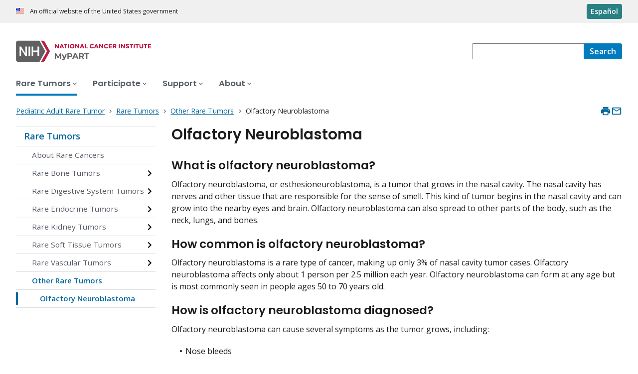

--- FILE ---
content_type: text/html; charset=UTF-8
request_url: https://www.cancer.gov/pediatric-adult-rare-tumor/rare-tumors/other-rare-tumors/olfactory-neuroblastoma?cid=eb_govdel
body_size: 9827
content:
<!DOCTYPE html>
<html lang="en" dir="ltr" prefix="og: https://ogp.me/ns#">
  <head>
    <meta http-equiv="X-UA-Compatible" content="IE=edge">
    <meta charset="utf-8" />
<script>window.CDEConfig = {  
  "exitDisclaimerHref": {
    "en": "/policies/linking",
    "es": "/espanol/politicas/enlaces"
  },
  "showFloatingDelighters": false,
  "general": {
    "apiServer": "https://webapis.cancer.gov"
  },
  "glossaryConfig": {
    "apiServer": "https://webapis.cancer.gov/glossary/v1/"
  },
  "sitewideSearchConfig": {
    "searchApiServer": "https://webapis.cancer.gov/sitewidesearch/v1/"
  }
};</script>
<script id="ncids-nav-info">window.ncidsNavInfo = { nav: { id: "1133174", menu_type: "section-nav"}, item_id: 1146031};</script>
<meta name="description" content="Olfactory neuroblastoma is a tumor that grows in the nasal cavity." />
<link rel="canonical" href="https://www.cancer.gov/pediatric-adult-rare-tumor/rare-tumors/other-rare-tumors/olfactory-neuroblastoma" />
<meta http-equiv="content-language" content="en" />
<meta name="robots" content="index" />
<meta property="og:type" content="Website" />
<meta property="og:url" content="https://www.cancer.gov/pediatric-adult-rare-tumor/rare-tumors/other-rare-tumors/olfactory-neuroblastoma" />
<meta property="og:title" content="Olfactory Neuroblastoma" />
<meta property="og:description" content="Olfactory neuroblastoma is a tumor that grows in the nasal cavity." />
<meta name="cgdp.domain" content="mypart" />
<meta name="cgdp.template" content="default" />
<meta name="dcterms.subject" content="CCR - MyPart" />
<meta name="dcterms.type" content="cgvArticle" />
<meta name="dcterms.coverage" content="nciglobal,ncienterprise" />
<meta name="dcterms.isPartOf" content="Pediatric Adult Rare Tumor" />
<meta name="dcterms.isReferencedBy" content="event1" />
<meta name="dcterms.issued" content="2020-07-30" />
<meta name="twitter:card" content="summary" />
<link rel="icon" href="https://www.cancer.gov/pediatric-adult-rare-tumor/profiles/custom/cgov_site/themes/custom/cgov/static/images/design-elements/icons/favicons/favicon.ico" sizes="32x32"/>
<link rel="icon" href="https://www.cancer.gov/pediatric-adult-rare-tumor/profiles/custom/cgov_site/themes/custom/cgov/static/images/design-elements/icons/favicons/favicon.svg" type="image/svg+xml"/>
<link rel="apple-touch-icon" href="https://www.cancer.gov/pediatric-adult-rare-tumor/profiles/custom/cgov_site/themes/custom/cgov/static/images/design-elements/icons/favicons/apple-touch-icon.png"/>
<link rel="manifest" href="https://www.cancer.gov/pediatric-adult-rare-tumor/profiles/custom/cgov_site/themes/custom/cgov/static/images/design-elements/icons/favicons/site.webmanifest"/>
<meta name="x-no-op" content="none" />
<meta name="Generator" content="Drupal 10 (https://www.drupal.org)" />
<meta name="MobileOptimized" content="width" />
<meta name="HandheldFriendly" content="true" />
<meta name="viewport" content="width=device-width, user-scalable=yes, initial-scale=1, minimum-scale=1" />
<script id="cgov-adobe-url" type="text/javascript" src="//assets.adobedtm.com/6a4249cd0a2c/949e98979342/launch-5f2a5357bf66.min.js" async="async"></script>
<script type="application/ld+json">{
    "@context": "https://schema.org",
    "@graph": [
        {
            "@type": "WebSite",
            "name": "National Cancer Institute (.gov)",
            "url": "https://www.cancer.gov/pediatric-adult-rare-tumor"
        }
    ]
}</script>
<link rel="alternate" hreflang="en" href="https://www.cancer.gov/pediatric-adult-rare-tumor/rare-tumors/other-rare-tumors/olfactory-neuroblastoma" />
<link rel="alternate" hreflang="es" href="https://www.cancer.gov/pediatric-adult-rare-tumor/espanol/tumores-raros/otros-tumores-raros/neuroblastoma-olfatorio" />

    <title>Olfactory Neuroblastoma - NCI</title>
    <link rel="preconnect" href="https://static.cancer.gov" />
        <link rel="preconnect" href="https://fonts.googleapis.com">
    <link rel="preconnect" href="https://fonts.gstatic.com" crossorigin>
    <link href="https://fonts.googleapis.com/css2?family=Open+Sans:ital,wght@0,300;0,400;0,600;0,700;1,300;1,400;1,600;1,700&family=Poppins:ital,wght@0,300;0,400;0,500;0,600;1,300;1,400;1,500;1,600&family=Roboto+Mono:ital,wght@0,300;0,400;0,700;1,300;1,400;1,700&display=swap" rel="stylesheet">
    <meta name="apple-mobile-web-app-title" content="Cancer.gov" />
    <meta name="application-name" content="Cancer.gov" />
    <link rel="stylesheet" media="all" href="/pediatric-adult-rare-tumor/sites/g/files/xnrzdm221/files/css/css_3oPJG-zIYR6JZzIaW7fTBYUgOH8Rkv9TLxmCjO6TudE.css?delta=0&amp;language=en&amp;theme=ncids_trans&amp;include=eJxFyDEOwCAIAMAPGXmSQSGVRCkBHPx9x954rCl5G-_OBAMt5dWiQyhaOmoAespYXAwdH0ebAeTHcNV_6lE7fUlMphI3kjd0DP4AwzYkvQ" />
<link rel="stylesheet" media="all" href="/pediatric-adult-rare-tumor/profiles/custom/cgov_site/themes/custom/ncids_trans/dist/css/ncids-trans-common.css?t6rz69" />
<link rel="stylesheet" media="all" href="/pediatric-adult-rare-tumor/profiles/custom/cgov_site/themes/custom/ncids_trans/dist/css/article.css?t6rz69" />

    
  </head>
  <body class="has-translated-content">
        <a href="#main-content" class="usa-skipnav">
      Skip to main content
    </a>
    
      <div class="dialog-off-canvas-main-canvas" data-off-canvas-main-canvas>
    


  <section id="usa-banner" class="usa-banner" aria-label="Official government website">
  <header class="usa-banner__header">
    <div class="usa-banner__inner">
      <div class="usa-banner__header-text">
        An official website of the United States government
      </div>
            <a href="/pediatric-adult-rare-tumor/espanol/tumores-raros/otros-tumores-raros/neuroblastoma-olfatorio?cid=eb_govdel" id="lang-toggle" class="usa-button usa-banner__language-toggle" hreflang="es">Español</a>
    </div>
  </header>
</section>



  <header id="nci-header" class="nci-header nci-header--megamenu" data-base-path="/pediatric-adult-rare-tumor/">
	<div class="nci-header__navbar">
		<div class="nci-logo" id="extended-mega-logo">
			<a href="/pediatric-adult-rare-tumor/">
				<picture><source media="(min-width: 1024px)" srcset="/pediatric-adult-rare-tumor/sites/g/files/xnrzdm221/files/ncids_header/logos/Logo_MyPART.svg" />
<img src="/pediatric-adult-rare-tumor/sites/g/files/xnrzdm221/files/ncids_header/logos/Logo_MyPart_Mobile.svg" alt="My Pediatric and Adult Rare Tumor Network Home Page" />
</picture>

			</a>
		</div>

		<div class="nci-header-nav__secondary">
			<button class="usa-button nci-header-mobilenav__open-btn">Menu</button>

							<form class="nci-header-search" method="get" action="/pediatric-adult-rare-tumor/mypart-search-results" role="search">
					<label class="usa-sr-only" for="nci-header-search__field">
						Search
					</label>

																										<input class="usa-input" id="nci-header-search__field" type="search" name="swKeyword"  data-autosuggest-collection="cgov"/>
					<button class="usa-button nci-header-search__search-button" type="submit" aria-label="Search">
						<span class="nci-header-search__label" aria-hidden="true">Search</span>
						<svg class="usa-icon" xmlns="http://www.w3.org/2000/svg" role="img" viewbox="0 0 24 24" aria-hidden="true">
							<path d="M0 0h24v24H0z" fill="none"/>
							<path d="M15.5 14h-.79l-.28-.27C15.41 12.59 16 11.11 16 9.5 16 5.91 13.09 3 9.5 3S3 5.91 3 9.5 5.91 16 9.5 16c1.61 0 3.09-.59 4.23-1.57l.27.28v.79l5 4.99L20.49 19l-4.99-5zm-6 0C7.01 14 5 11.99 5 9.5S7.01 5 9.5 5 14 7.01 14 9.5 11.99 14 9.5 14z"/>
						</svg>
					</button>
				</form>
					</div>
	</div>

			<nav aria-label="Primary navigation" class="nci-header-nav">
			<div class="nci-header-nav__inner">
				<ul class="nci-header-nav__primary">
											<li class="nci-header-nav__primary-item">
																																																										<a  href="/pediatric-adult-rare-tumor/rare-tumors" class="nci-header-nav__primary-link usa-current" data-menu-id="1133174">
								<span>Rare Tumors</span>
							</a>
						</li>
											<li class="nci-header-nav__primary-item">
																																											<a  href="/pediatric-adult-rare-tumor/participate" class="nci-header-nav__primary-link" data-menu-id="1133194">
								<span>Participate</span>
							</a>
						</li>
											<li class="nci-header-nav__primary-item">
																																											<a  href="/pediatric-adult-rare-tumor/support" class="nci-header-nav__primary-link" data-menu-id="1133196">
								<span>Support</span>
							</a>
						</li>
											<li class="nci-header-nav__primary-item">
																																											<a  href="/pediatric-adult-rare-tumor/about" class="nci-header-nav__primary-link" data-menu-id="1133200">
								<span>About</span>
							</a>
						</li>
									</ul>
			</div>
		</nav>
	
</header>



<div class="grid-container">
	<div class="grid-row flex-no-wrap">
		<div
			class="grid-col-10">
			    <nav class="usa-breadcrumb usa-breadcrumb--wrap" aria-label="Breadcrumbs">
    <ol class="usa-breadcrumb__list">
              <li class="usa-breadcrumb__list-item">
          <a href="/pediatric-adult-rare-tumor/" class="usa-breadcrumb__link">
            <span>Pediatric Adult Rare Tumor</span>
          </a>
        </li>
              <li class="usa-breadcrumb__list-item">
          <a href="/pediatric-adult-rare-tumor/rare-tumors" class="usa-breadcrumb__link">
            <span>Rare Tumors</span>
          </a>
        </li>
              <li class="usa-breadcrumb__list-item">
          <a href="/pediatric-adult-rare-tumor/rare-tumors/other-rare-tumors" class="usa-breadcrumb__link">
            <span>Other Rare Tumors</span>
          </a>
        </li>
                    <li class="usa-breadcrumb__list-item usa-current" aria-current="page">
          <span>Olfactory Neuroblastoma</span>
        </li>
          </ol>
  </nav>


		</div>
		

      


<section  class="cgdp-page-options cgdp-page-options--top" aria-label="Page options top">
  <button class="usa-button usa-button--unstyled" onclick="window.print()">
    <svg xmlns="http://www.w3.org/2000/svg" height="24" viewBox="0 0 24 24" width="24" class="usa-icon" role="img" aria-hidden="true" focusable="false">
      <path d="M0 0h24v24H0z" fill="none"/>
      <path d="M19 8H5c-1.66 0-3 1.34-3 3v6h4v4h12v-4h4v-6c0-1.66-1.34-3-3-3zm-3 11H8v-5h8v5zm3-7c-.55 0-1-.45-1-1s.45-1 1-1 1 .45 1 1-.45 1-1 1zm-1-9H6v4h12V3z"/>
    </svg>
    <span class="usa-sr-only">
      Print    </span>
  </button>
  <a class="usa-button usa-button--unstyled" href="mailto:?subject=Information from the National Cancer Institute Web Site &body=I found this information on www.cancer.gov and I'd like to share it with you: https://www.cancer.gov/pediatric-adult-rare-tumor/rare-tumors/other-rare-tumors/olfactory-neuroblastoma %0D%0A%0D%0A NCI's Web site, www.cancer.gov, provides accurate, up-to-date, comprehensive cancer information from the U.S. government's principal agency for cancer research. If you have questions or need additional information, we invite you to contact NCI's LiveHelp instant messaging service at https://livehelp.cancer.gov, or call the NCI's Contact Center 1-800-4-CANCER (1-800-422-6237) (toll-free from the United States).">
    <svg xmlns="http://www.w3.org/2000/svg" height="24" viewBox="0 0 24 24" width="24" class="usa-icon" role="img" aria-hidden="true" focusable="false">
        <path d="M0 0h24v24H0z" fill="none"/>
        <path d="M20 4H4c-1.1 0-1.99.9-1.99 2L2 18c0 1.1.9 2 2 2h16c1.1 0 2-.9 2-2V6c0-1.1-.9-2-2-2zm0 14H4V8l8 5 8-5v10zm-8-7L4 6h16l-8 5z"/>
    </svg>
    <span class="usa-sr-only">
      Email    </span>
  </a>
</section>

	</div>
</div>

<div id="page" class="grid-container">
	<div class="grid-row grid-gap">
		  <!-- SECTION NAVIGATION -->
  <div class="desktop:grid-col-3 nci-no-print">
    



  <nav aria-label="Secondary navigation">
    <ul class="usa-sidenav">
             
        
  <li class="usa-sidenav__item">
    <a  href="/pediatric-adult-rare-tumor/rare-tumors" data-menu-id="1133174" class="usa-current usa-current--nci-ancestor">Rare Tumors</a>
          <ul class="usa-sidenav__sublist">
                              <li class="usa-sidenav__item">
    <a  href="/pediatric-adult-rare-tumor/rare-tumors/about-rare-cancers" data-menu-id="1133484">About Rare Cancers</a>
  </li>

  
                                    <li class="usa-sidenav__item">
    <a  href="/pediatric-adult-rare-tumor/rare-tumors/rare-bone-tumors" data-menu-id="1133176" class="nci-has-children">Rare Bone Tumors</a>
  </li>

  
                                    <li class="usa-sidenav__item">
    <a  href="/pediatric-adult-rare-tumor/rare-tumors/rare-digestive-system-tumors" data-menu-id="1133180" class="nci-has-children">Rare Digestive System Tumors</a>
  </li>

  
                                    <li class="usa-sidenav__item">
    <a  href="/pediatric-adult-rare-tumor/rare-tumors/rare-endocrine-tumor" data-menu-id="1134558" class="nci-has-children">Rare Endocrine Tumors</a>
  </li>

  
                                    <li class="usa-sidenav__item">
    <a  href="/pediatric-adult-rare-tumor/rare-tumors/rare-kidney-tumors" data-menu-id="1145956" class="nci-has-children">Rare Kidney Tumors</a>
  </li>

  
                                    <li class="usa-sidenav__item">
    <a  href="/pediatric-adult-rare-tumor/rare-tumors/rare-soft-tissue-tumors" data-menu-id="1133178" class="nci-has-children">Rare Soft Tissue Tumors</a>
  </li>

  
                                    <li class="usa-sidenav__item">
    <a  href="/pediatric-adult-rare-tumor/rare-tumors/rare-vascular-tumors" data-menu-id="1133184" class="nci-has-children">Rare Vascular Tumors</a>
  </li>

  
                         
        
  <li class="usa-sidenav__item">
    <a  href="/pediatric-adult-rare-tumor/rare-tumors/other-rare-tumors" data-menu-id="1146031" class="usa-current usa-current--nci-ancestor">Other Rare Tumors</a>
          <ul class="usa-sidenav__sublist">
                         
        
  <li class="usa-sidenav__item">
    <a  href="/pediatric-adult-rare-tumor/rare-tumors/other-rare-tumors/olfactory-neuroblastoma" data-menu-id="1146036" class="usa-current" aria-current="page">Olfactory Neuroblastoma</a>
    
  </li>

  
              </ul>
    
  </li>

  
              </ul>
    
  </li>

  
    </ul>
  </nav>

  </div>

		<div class="desktop:grid-col-9">
			<main class="cgdp-main-content" id="main-content">
				  
<!-- ********************************* BEGIN Page Content ********************************** -->
<article>
	<h1 class="nci-heading-h1">
		Olfactory Neuroblastoma
	</h1>
	<div class="cgdp-inner-content-area">
		
		
    
<div class="cgdpl">
  <div class="contentzone">
    <div id="cgvBody">
      <div  class="cgdp-article-body">
                  
<section >
      <h2>What is olfactory neuroblastoma?</h2>

<p>Olfactory neuroblastoma, or esthesioneuroblastoma, is a tumor that grows in the nasal cavity. The nasal cavity has nerves and other tissue that are responsible for the sense of smell. This kind of tumor begins in the nasal cavity and can grow into the nearby eyes and brain. Olfactory neuroblastoma can also spread to other parts of the body, such as the neck, lungs, and bones.</p>

<h2>How common is olfactory neuroblastoma?</h2>

<p>Olfactory neuroblastoma is a rare type of cancer, making up only 3% of nasal cavity tumor cases. Olfactory neuroblastoma affects only about 1 person per 2.5 million each year. Olfactory neuroblastoma can form at any age but is most commonly seen in people ages 50 to 70 years old.</p>

<h2>How is olfactory neuroblastoma diagnosed?</h2>

<p>Olfactory neuroblastoma can cause several symptoms as the tumor grows, including:</p>

<ul>
	<li>Nose bleeds</li>
	<li>Loss of the sense of smell</li>
	<li>Difficulty breathing through the nose</li>
	<li>Pain</li>
</ul>

<p><strong>Imaging:</strong> If you have symptoms of olfactory neuroblastoma, your doctor will use imaging scans such as X-ray, CT, and MRI to look at where the tumor is and how big it is. They will also check for signs that the tumor has spread to other parts of the body.</p>

<p><strong>Biopsy:</strong> To check if the tumor is olfactory neuroblastoma your doctor will do a biopsy, taking a small sample from the tumor. An expert, called a pathologist, will study cells from the sample under the microscope to see what kind of tumor it is.</p>

<h2>How is olfactory neuroblastoma treated?</h2>

<p>Treatment for each patient will be unique. You should go to an expert in olfactory neuroblastoma treatment to decide the best approach for your tumor.&nbsp;</p>

<p>Treatment options to discuss with your doctor include:</p>

<p><strong>Surgery:</strong> Surgery is used to remove as much of the tumor as possible and some surrounding healthy tissue to improve the chances of removing all of the tumor cells.</p>

<p><strong>Radiation therapy:</strong> Radiation therapy is a treatment option for some olfactory neuroblastoma tumors. Radiation therapy may be the main treatment, or it may be used after surgery to help reduce the chances that the tumor will grow back.</p>

<p><strong>Chemotherapy:</strong> Chemotherapy may be used in combination with radiation after surgery to treat some olfactory neuroblastoma tumors or in cases where the tumor has spread to other parts of the body.</p>

<h2>Does olfactory neuroblastoma run in families?</h2>

<p>No, olfactory neuroblastoma is not thought to run in families.</p>

<h2>How does olfactory neuroblastoma form?</h2>

<p>Scientists are always working to understand how cancer forms, but it can be hard to prove. So far, we do not yet know what causes olfactory neuroblastoma to form, but scientists have found that changes in some parts of the DNA, called chromosome 2, chromosome 5, chromosome 6, chromosome 7, and chromosome 20, may be involved.</p>

<h2>What is the prognosis for someone with olfactory neuroblastoma?</h2>

<p>The estimate of how a disease will affect you long-term is called prognosis. Every person is different and prognosis will depend on many factors, such as:</p>

<ul>
	<li>Where the tumor is in your body</li>
	<li>If the cancer has spread to other parts of your body</li>
	<li>How much of the tumor was taken out during surgery</li>
</ul>

<p>If you want information on your prognosis, it is important to talk to your doctor. <a href="https://www.cancer.gov/about-cancer/diagnosis-staging/prognosis">Also, NCI has resources to help you understand cancer prognosis.</a></p>

<p>Doctors estimate olfactory neuroblastoma survival rates by how groups of people with olfactory neuroblastoma have done in the past. The survival rate varies depending on the stage of disease but is thought to range from 50-90%.</p>

<h2>Watch:</h2>

<p>To learn more about olfactory neuroblastoma, watch the videos below of recorded Patient Education Meetings hosted by Dr. Nyall London from the National Institute on Deafness and Other Communication Disorders (NIDCD) Sinonasal and Skull Base Tumors Program, which feature experts on olfactory neuroblastoma.</p>

<div data-embed-button="cgov_video_button" data-entity-embed-display="view_mode:media.video_display_medium_title" data-entity-type="media" data-entity-uuid="ffbaba80-d043-418e-853c-d23374f26bc6" data-langcode="en" class="align-left embedded-entity cgdp-embed-video" data-entity-embed-display-settings="[]">            <div class="cgdp-video">
    <figure class="cgdp-video__figure">
              <span class="cgdp-video__heading">5th Annual ONB Patient Education Meeting </span>
            <div class="cgdp-video__media">
        <div id="ytplayer-jC8CUIID2HA" class="flex-video" data-video-url="https://www.cancer.gov/pediatric-adult-rare-tumor/media/oembed?url=https%3A//youtu.be/YW0YHwKvpvI&amp;max_width=0&amp;max_height=0&amp;hash=PkHr4T-PeyGOTxJF-RWZSPtYqHxzkenA8Fzg4uo9Yxc" data-video-title="5th Annual ONB Patient Education Meeting ">
          <div class="video-preview__container" tabindex="0" role="button" aria-label="Play video">
              <img loading="lazy" src="/pediatric-adult-rare-tumor/sites/g/files/xnrzdm221/files/oembed_thumbnails/zuFKVARUreakrimcQTQ-ZQO3KLKE-KCSiHg-iKFGiF0.jpg" width="480" height="360" alt>


            <div class="video-preview__play-button">
              <svg height="100%" version="1.1" viewBox="0 0 68 48" width="100%">
                <path class="play-button--bg" d="M66.52,7.74c-0.78-2.93-2.49-5.41-5.42-6.19C55.79,.13,34,0,34,0S12.21,.13,6.9,1.55 C3.97,2.33,2.27,4.81,1.48,7.74C0.06,13.05,0,24,0,24s0.06,10.95,1.48,16.26c0.78,2.93,2.49,5.41,5.42,6.19 C12.21,47.87,34,48,34,48s21.79-0.13,27.1-1.55c2.93-0.78,4.64-3.26,5.42-6.19C67.94,34.95,68,24,68,24S67.94,13.05,66.52,7.74z" fill="#212121" fill-opacity="0.8" />
                <path d="M 45,24 27,14 27,34" fill="#fff" />
              </svg>
            </div>
            <p class="cgdp-video__title">5th Annual ONB Patient Education Meeting </p>
          </div>
        </div>
      </div>
          </figure>
      </div>

</div>


<div data-embed-button="cgov_video_button" data-entity-embed-display="view_mode:media.video_display_large_title" data-entity-type="media" data-entity-uuid="0f94c98a-aeee-496f-b198-468c3d1710aa" data-langcode="en" class="align-center embedded-entity cgdp-embed-video" data-entity-embed-display-settings="[]">            <div class="cgdp-video">
    <figure class="cgdp-video__figure">
              <span class="cgdp-video__heading">4th Annual ONB Patient Education Meeting </span>
            <div class="cgdp-video__media">
        <div id="ytplayer-jC8CUIID2HA" class="flex-video" data-video-url="https://www.cancer.gov/pediatric-adult-rare-tumor/media/oembed?url=https%3A//youtu.be/VY5gQriOnMI&amp;max_width=0&amp;max_height=0&amp;hash=RDKI44iJ-gj1D7jlKBR_AhitKfNoumANiNOe98aGQIc" data-video-title="4th Annual ONB Patient Education Meeting ">
          <div class="video-preview__container" tabindex="0" role="button" aria-label="Play video">
              <img loading="lazy" src="/pediatric-adult-rare-tumor/sites/g/files/xnrzdm221/files/oembed_thumbnails/CaglyqWN1m48hCKJaf06w1uLY4WklD1GUh4ADsZCecs.jpg" width="480" height="360" alt>


            <div class="video-preview__play-button">
              <svg height="100%" version="1.1" viewBox="0 0 68 48" width="100%">
                <path class="play-button--bg" d="M66.52,7.74c-0.78-2.93-2.49-5.41-5.42-6.19C55.79,.13,34,0,34,0S12.21,.13,6.9,1.55 C3.97,2.33,2.27,4.81,1.48,7.74C0.06,13.05,0,24,0,24s0.06,10.95,1.48,16.26c0.78,2.93,2.49,5.41,5.42,6.19 C12.21,47.87,34,48,34,48s21.79-0.13,27.1-1.55c2.93-0.78,4.64-3.26,5.42-6.19C67.94,34.95,68,24,68,24S67.94,13.05,66.52,7.74z" fill="#212121" fill-opacity="0.8" />
                <path d="M 45,24 27,14 27,34" fill="#fff" />
              </svg>
            </div>
            <p class="cgdp-video__title">4th Annual ONB Patient Education Meeting </p>
          </div>
        </div>
      </div>
          </figure>
      </div>

</div>


<div data-embed-button="cgov_video_button" data-entity-embed-display="view_mode:media.video_display_large_title" data-entity-type="media" data-entity-uuid="a0890bfd-2395-459c-b8c3-f33299000c03" data-langcode="en" class="align-center embedded-entity cgdp-embed-video" data-entity-embed-display-settings="[]">            <div class="cgdp-video">
    <figure class="cgdp-video__figure">
              <span class="cgdp-video__heading">3rd Annual ONB Patient Education Meeting </span>
            <div class="cgdp-video__media">
        <div id="ytplayer-jC8CUIID2HA" class="flex-video" data-video-url="https://www.cancer.gov/pediatric-adult-rare-tumor/media/oembed?url=https%3A//youtu.be/xdgHLVGjXXM%20&amp;max_width=0&amp;max_height=0&amp;hash=Pw0KvO8piaQWOorMctQ35MxzfII0ED2UUL-XvqNZcbk" data-video-title="3rd Annual ONB Patient Education Meeting ">
          <div class="video-preview__container" tabindex="0" role="button" aria-label="Play video">
              <img loading="lazy" src="/pediatric-adult-rare-tumor/sites/g/files/xnrzdm221/files/oembed_thumbnails/hBYJeJUjdq-nnIN1ZNrEmMk0jyYzXA1Ct3sIVrJFY94.jpg" width="480" height="360" alt>


            <div class="video-preview__play-button">
              <svg height="100%" version="1.1" viewBox="0 0 68 48" width="100%">
                <path class="play-button--bg" d="M66.52,7.74c-0.78-2.93-2.49-5.41-5.42-6.19C55.79,.13,34,0,34,0S12.21,.13,6.9,1.55 C3.97,2.33,2.27,4.81,1.48,7.74C0.06,13.05,0,24,0,24s0.06,10.95,1.48,16.26c0.78,2.93,2.49,5.41,5.42,6.19 C12.21,47.87,34,48,34,48s21.79-0.13,27.1-1.55c2.93-0.78,4.64-3.26,5.42-6.19C67.94,34.95,68,24,68,24S67.94,13.05,66.52,7.74z" fill="#212121" fill-opacity="0.8" />
                <path d="M 45,24 27,14 27,34" fill="#fff" />
              </svg>
            </div>
            <p class="cgdp-video__title">3rd Annual ONB Patient Education Meeting </p>
          </div>
        </div>
      </div>
          </figure>
      </div>

</div>


<div data-embed-button="cgov_video_button" data-entity-embed-display="view_mode:media.video_display_small_title" data-entity-type="media" data-entity-uuid="adfe628f-aa05-4440-a312-1c92d559d50a" data-langcode="en" class="align-left embedded-entity cgdp-embed-video" data-entity-embed-display-settings="[]">            <div class="cgdp-video">
    <figure class="cgdp-video__figure">
              <span class="cgdp-video__heading">ONB Community Conference Series October 2021</span>
            <div class="cgdp-video__media">
        <div id="ytplayer-jC8CUIID2HA" class="flex-video" data-video-url="https://www.cancer.gov/pediatric-adult-rare-tumor/media/oembed?url=https%3A//youtu.be/qCHzfVSAqag%20&amp;max_width=0&amp;max_height=0&amp;hash=aYWKPUKxrFbM5PpYMYVfR-38LaIOYkBvPSvyRJh3wng" data-video-title="ONB Community Conference Series October 2021">
          <div class="video-preview__container" tabindex="0" role="button" aria-label="Play video">
              <img loading="lazy" src="/pediatric-adult-rare-tumor/sites/g/files/xnrzdm221/files/oembed_thumbnails/hxvh0vSGz8L4wotQ4T3FOf4ZnZPsAm776KwD4nEjtBU.jpg" width="480" height="360" alt>


            <div class="video-preview__play-button">
              <svg height="100%" version="1.1" viewBox="0 0 68 48" width="100%">
                <path class="play-button--bg" d="M66.52,7.74c-0.78-2.93-2.49-5.41-5.42-6.19C55.79,.13,34,0,34,0S12.21,.13,6.9,1.55 C3.97,2.33,2.27,4.81,1.48,7.74C0.06,13.05,0,24,0,24s0.06,10.95,1.48,16.26c0.78,2.93,2.49,5.41,5.42,6.19 C12.21,47.87,34,48,34,48s21.79-0.13,27.1-1.55c2.93-0.78,4.64-3.26,5.42-6.19C67.94,34.95,68,24,68,24S67.94,13.05,66.52,7.74z" fill="#212121" fill-opacity="0.8" />
                <path d="M 45,24 27,14 27,34" fill="#fff" />
              </svg>
            </div>
            <p class="cgdp-video__title">ONB Community Conference Series October 2021</p>
          </div>
        </div>
      </div>
          </figure>
      </div>

</div>


<div data-embed-button="cgov_video_button" data-entity-embed-display="view_mode:media.video_display_small_title" data-entity-type="media" data-entity-uuid="893d77c4-2d5d-49e2-8804-56a65425c0a1" data-langcode="en" class="align-right embedded-entity cgdp-embed-video" data-entity-embed-display-settings="[]">            <div class="cgdp-video">
    <figure class="cgdp-video__figure">
              <span class="cgdp-video__heading">2nd Annual Olfactory Neuroblastoma Patient Education Meeting </span>
            <div class="cgdp-video__media">
        <div id="ytplayer-jC8CUIID2HA" class="flex-video" data-video-url="https://www.cancer.gov/pediatric-adult-rare-tumor/media/oembed?url=https%3A//youtu.be/YIwckQtQYhE&amp;max_width=0&amp;max_height=0&amp;hash=yZKAUa1FRhmZkccEBO4ZzSsHoZkxnTuVp2s5VYjgsUk" data-video-title="2nd Annual Olfactory Neuroblastoma Patient Education Meeting ">
          <div class="video-preview__container" tabindex="0" role="button" aria-label="Play video">
              <img loading="lazy" src="/pediatric-adult-rare-tumor/sites/g/files/xnrzdm221/files/oembed_thumbnails/5EfAUZUSfVphhia7Z_JYSE5H2abpzmwBVfJXMikYGEs.jpg" width="480" height="360" alt>


            <div class="video-preview__play-button">
              <svg height="100%" version="1.1" viewBox="0 0 68 48" width="100%">
                <path class="play-button--bg" d="M66.52,7.74c-0.78-2.93-2.49-5.41-5.42-6.19C55.79,.13,34,0,34,0S12.21,.13,6.9,1.55 C3.97,2.33,2.27,4.81,1.48,7.74C0.06,13.05,0,24,0,24s0.06,10.95,1.48,16.26c0.78,2.93,2.49,5.41,5.42,6.19 C12.21,47.87,34,48,34,48s21.79-0.13,27.1-1.55c2.93-0.78,4.64-3.26,5.42-6.19C67.94,34.95,68,24,68,24S67.94,13.05,66.52,7.74z" fill="#212121" fill-opacity="0.8" />
                <path d="M 45,24 27,14 27,34" fill="#fff" />
              </svg>
            </div>
            <p class="cgdp-video__title">2nd Annual Olfactory Neuroblastoma Patient Education Meeting </p>
          </div>
        </div>
      </div>
          </figure>
      </div>

</div>


<div data-embed-button="cgov_video_button" data-entity-embed-display="view_mode:media.video_display_small_title" data-entity-type="media" data-entity-uuid="524cfc51-11b0-4113-9f47-7422450020bc" data-langcode="en" class="align-left embedded-entity cgdp-embed-video" data-entity-embed-display-settings="[]">            <div class="cgdp-video">
    <figure class="cgdp-video__figure">
              <span class="cgdp-video__heading">Olfactory Neuroblastoma Community Conference Series 2021</span>
            <div class="cgdp-video__media">
        <div id="ytplayer-jC8CUIID2HA" class="flex-video" data-video-url="https://www.cancer.gov/pediatric-adult-rare-tumor/media/oembed?url=https%3A//youtu.be/yBeOGkIsdAc&amp;max_width=0&amp;max_height=0&amp;hash=8gAVDO0JWbXwMqH9pnZTWqK1OP-nyxyo4gMDz-qfkeI" data-video-title="Olfactory Neuroblastoma Community Conference Series 2021">
          <div class="video-preview__container" tabindex="0" role="button" aria-label="Play video">
              <img loading="lazy" src="/pediatric-adult-rare-tumor/sites/g/files/xnrzdm221/files/oembed_thumbnails/RZmJrZQ1-FC6_079fc6vG4nbGZsqXXJugpRSeTpPFWE.jpg" width="480" height="360" alt>


            <div class="video-preview__play-button">
              <svg height="100%" version="1.1" viewBox="0 0 68 48" width="100%">
                <path class="play-button--bg" d="M66.52,7.74c-0.78-2.93-2.49-5.41-5.42-6.19C55.79,.13,34,0,34,0S12.21,.13,6.9,1.55 C3.97,2.33,2.27,4.81,1.48,7.74C0.06,13.05,0,24,0,24s0.06,10.95,1.48,16.26c0.78,2.93,2.49,5.41,5.42,6.19 C12.21,47.87,34,48,34,48s21.79-0.13,27.1-1.55c2.93-0.78,4.64-3.26,5.42-6.19C67.94,34.95,68,24,68,24S67.94,13.05,66.52,7.74z" fill="#212121" fill-opacity="0.8" />
                <path d="M 45,24 27,14 27,34" fill="#fff" />
              </svg>
            </div>
            <p class="cgdp-video__title">Olfactory Neuroblastoma Community Conference Series 2021</p>
          </div>
        </div>
      </div>
          </figure>
      </div>

</div>


  </section>

              </div>
    </div>
  </div>
</div>


	</div>
	<footer class="cgdp-article-footer">
		
		<aside class="cgdp-related-resources">
  <h2 class="nci-heading-h2">Related Resources</h2>
  <ul class="usa-list usa-list--unstyled">
          

		
		
	    <li>
      <a class="usa-link" href='https://www.cancer.gov/types/head-and-neck/patient/child/esthesioneuroblastoma-treatment-pdq' data-list-item-type="cgov_external_link">National Cancer Institute – Childhood Esthesioneuroblastoma</a>
      </li>


          

		
		
	    <li>
      <a class="usa-link" href='https://www.cancer.gov/about-cancer/treatment/clinical-trials/search/r?loc=0&amp;rl=1&amp;t=C3789' data-list-item-type="cgov_external_link">NCI- Supported Clinical Trials – Olfactory Neuroblatoma</a>
      </li>


          

		
		
	    <li>
      <a class="usa-link" href='https://ccr.cancer.gov/staff-directory/nyall-r-london' data-list-item-type="cgov_external_link">Nyall London, MD, PhD - Investigator, CCR Surgical Oncology Branch</a>
      </li>


          

		
		
	    <li>
      <a class="usa-link" href='https://www.nidcd.nih.gov/news/2020/nidcds-first-annual-olfactory-neuroblastoma-esthesioneuroblastoma-patient-education' data-list-item-type="cgov_external_link">Annual Olfactory Neuroblastoma (Esthesioneuroblastoma) Patient Education Meetings</a>
      </li>


          

		
		
	    <li>
      <a class="usa-link" href='https://clinicaltrials.gov/ct2/show/NCT04755205?cond=olfactory%20neuroblastoma&amp;draw=2&amp;rank=1' data-list-item-type="cgov_external_link">A Natural History Study of Children and Adults With Olfactory Neuroblastoma</a>
      </li>


      </ul>
</aside>

			
					<div class="cgdp-public-use">
        <p><em>If you would like to reproduce some or all of this content, see </em><a class="usa-link" href="/policies/copyright-reuse"><em>Reuse of NCI Information</em></a><em> for guidance about copyright and permissions. In the case of permitted digital reproduction, please credit the National Cancer Institute as the source and link to the original NCI product using the original product's title; e.g., “Olfactory Neuroblastoma was originally published by the National Cancer Institute.”</em></p>

  

</div>

					</footer>
</article>


			</main>
		</div>
		<div class="desktop:grid-col-9 desktop:grid-offset-3">
			

      


<section  class="cgdp-page-options cgdp-page-options--bottom" aria-label="Page options bottom">
  <button class="usa-button usa-button--unstyled" onclick="window.print()">
    <svg xmlns="http://www.w3.org/2000/svg" height="24" viewBox="0 0 24 24" width="24" class="usa-icon" role="img" aria-hidden="true" focusable="false">
      <path d="M0 0h24v24H0z" fill="none"/>
      <path d="M19 8H5c-1.66 0-3 1.34-3 3v6h4v4h12v-4h4v-6c0-1.66-1.34-3-3-3zm-3 11H8v-5h8v5zm3-7c-.55 0-1-.45-1-1s.45-1 1-1 1 .45 1 1-.45 1-1 1zm-1-9H6v4h12V3z"/>
    </svg>
    <span class="usa-sr-only">
      Print    </span>
  </button>
  <a class="usa-button usa-button--unstyled" href="mailto:?subject=Information from the National Cancer Institute Web Site &body=I found this information on www.cancer.gov and I'd like to share it with you: https://www.cancer.gov/pediatric-adult-rare-tumor/rare-tumors/other-rare-tumors/olfactory-neuroblastoma %0D%0A%0D%0A NCI's Web site, www.cancer.gov, provides accurate, up-to-date, comprehensive cancer information from the U.S. government's principal agency for cancer research. If you have questions or need additional information, we invite you to contact NCI's LiveHelp instant messaging service at https://livehelp.cancer.gov, or call the NCI's Contact Center 1-800-4-CANCER (1-800-422-6237) (toll-free from the United States).">
    <svg xmlns="http://www.w3.org/2000/svg" height="24" viewBox="0 0 24 24" width="24" class="usa-icon" role="img" aria-hidden="true" focusable="false">
        <path d="M0 0h24v24H0z" fill="none"/>
        <path d="M20 4H4c-1.1 0-1.99.9-1.99 2L2 18c0 1.1.9 2 2 2h16c1.1 0 2-.9 2-2V6c0-1.1-.9-2-2-2zm0 14H4V8l8 5 8-5v10zm-8-7L4 6h16l-8 5z"/>
    </svg>
    <span class="usa-sr-only">
      Email    </span>
  </a>
</section>

		</div>
	</div>
</div>

  <div id="block-ncidsfooterenglish">
  
    
      <style>
   .cgdpl .usa-button {
      color: #fff !important;
   }
   .cgdpl .usa-button.usa-button--accent-warm {
      color: #1b1b1b !important;
   }
</style>
<footer
  class="usa-footer usa-footer--nci-big"
  id="nci-footer"
  aria-label="Footer"
>
  <div class="grid-container usa-footer__return-to-top">
    <a href="#" aria-label="Back To Top"><span>Back To Top</span></a>
  </div>
  <div class="usa-footer__primary-section">
    <div class="grid-container">
      <div class="grid-row grid-gap">
        <div class="tablet:grid-col-8">
          <nav class="usa-footer__nav" aria-label="Footer navigation">
            <div class="grid-row grid-gap-4">
              <div class="mobile-lg:grid-col-6 desktop:grid-col-4">
                <section
                  class="usa-footer__primary-content usa-footer__primary-content--collapsible"
                >
                  <div class="usa-footer__primary-link">About</div>
                  <ul class="usa-list usa-list--unstyled">
                    <li class="usa-footer__secondary-link">
                      <a href="/pediatric-adult-rare-tumor/about/contact"
                        >Contact MyPART
                      </a>
                    </li>
                    <li class="usa-footer__secondary-link">
                      <a href="https://ccr.cancer.gov/"
                        >Visit Center for Cancer Research (CCR)</a
                      >
                    </li>
                    <li class="usa-footer__secondary-link">
                      <a href="https://www.cancer.gov/pediatric-adult-rare-tumor/espanol"
                        >en Español</a
                      >
                    </li>
                  </ul>
                </section>
              </div>
              <div class="mobile-lg:grid-col-6 desktop:grid-col-4">
                <section
                  class="usa-footer__primary-content usa-footer__primary-content--collapsible"
                >
                  <div class="usa-footer__primary-link">Resources</div>
                  <ul class="usa-list usa-list--unstyled">
                    <li class="usa-footer__secondary-link">
                      <a
                        href="/pediatric-adult-rare-tumor/participate/natural-history"
                        >Participate in Our Trial</a
                      >
                    </li>
                  </ul>
                </section>
              </div>
              <div class="mobile-lg:grid-col-6 desktop:grid-col-4">
                <section
                  class="usa-footer__primary-content usa-footer__primary-content--collapsible"
                >
                  <div class="usa-footer__primary-link">Policies</div>
                  <ul class="usa-list usa-list--unstyled">
                    <li class="usa-footer__secondary-link">
                      <a href="https://www.cancer.gov/policies/accessibility"
                        >Accessibility</a
                      >
                    </li>
                    <li class="usa-footer__secondary-link">
                      <a href="https://www.nih.gov/institutes-nih/nih-office-director/office-communications-public-liaison/freedom-information-act-office">FOIA</a>
                    </li>
                    <li class="usa-footer__secondary-link">
                      <a href="https://www.cancer.gov/policies/privacy-security"
                        >Privacy &amp; Security</a
                      >
                    </li>
                    <li class="usa-footer__secondary-link">
                      <a href="https://www.cancer.gov/policies/disclaimer"
                        >Disclaimers</a
                      >
                    </li>
                    <li class="usa-footer__secondary-link">
                      <a
                        href="https://www.hhs.gov/vulnerability-disclosure-policy/index.html"
                        >Vulnerability Disclosure</a
                      >
                    </li>
                  </ul>
                </section>
              </div>
            </div>
          </nav>
        </div>
        <div class="tablet:grid-col-4">
          <div class="usa-sign-up">
            <div class="usa-sign-up__heading">Sign up for email updates</div>
            <form
              action="https://public.govdelivery.com/accounts/USNIHNCI/subscribers/qualify"
              aria-label="Footer subscribe"
              class="usa-form"
              accept-charset="UTF-8"
              method="post"
              novalidate
              target="_blank"
              id="signup"
            >
              <input
                type="hidden"
                name="topic_id"
                id="topic_id"
                value="USNIHNCI_225"
              />
              <div class="usa-form-group">
                <label class="usa-label" for="email">
                  Enter your email address
                </label>
                <input
                  class="usa-input width-full"
                  id="email"
                  name="email"
                  type="email"
                  value=""
                />
              </div>
              <button class="usa-button usa-button--accent-warm" type="submit">
                Sign up
              </button>
            </form>
          </div>
        </div>
      </div>
    </div>
  </div>
  <div class="usa-footer__secondary-section">
    <div class="grid-container">
      <div class="grid-row grid-gap">
        <div class="usa-footer__logo grid-row desktop:grid-col-5">
          <div class="mobile-lg:grid-col-auto desktop:margin-bottom-3">
            <p class="usa-footer__logo-heading">
              <span class="logo__agency-name">Center for Cancer Research</span>
              <span class="logo__parent-organization"
                >at the National Cancer Institute</span
              >
            </p>
          </div>
        </div>
        <div class="usa-footer__contact-links mobile-lg:grid-col-7">
          <div class="usa-footer__contact-heading">Contact Us</div>
          <div class="usa-footer__address">
            <div class="usa-footer__contact-info grid-row grid-gap">
              <div class="tablet:grid-col-auto">
                <a href="mailto:NCICCRRareTumors@mail.nih.gov"
                  >NCICCRRareTumors@mail.nih.gov</a
                >
              </div>
              <div class="tablet:grid-col-auto">
                <a href="/pediatric-adult-rare-tumor/about/contact"
                  >Contact MyPART</a
                >
              </div>
            </div>
          </div>
        </div>
      </div>
      <div class="grid-row grid-gap">
        <div class="usa-footer__social-links desktop:grid-col-5">
          <div class="usa-footer__social-heading">Follow us</div>
          <div class="grid-row grid-gap-1 nci-big__social">
            <div class="grid-col-auto">
              <a
                class="usa-social-link no-exit-notification"
                href="https://twitter.com/NCI_CCR_PedOnc"
              >
                <svg
                  xmlns="http://www.w3.org/2000/svg"
                  viewBox="0 0 24 24"
                  class="usa-icon"
                  role="img"
                  aria-labelledby="x-title"
                >
                  <title id="x-title">Follow on X</title>
                  <path
                    d="M12 22c5.5 0 10-4.5 10-10S17.5 2 12 2 2 6.5 2 12s4.5 10 10 10zm5.2-15.6L13.3 11l4.3 6.2h-3.1L11.6 13 8 17.2h-.9l4.1-4.8-4.1-6h3.1l2.7 3.9 3.4-3.9h.9zm-5.6 5.4.4.6 2.8 4h1.4l-3.5-5-.4-.6-2.6-3.7H8.3l3.3 4.7z"
                  />
                </svg>
              </a>
            </div>
          </div>
        </div>
        <div class="usa-footer__contact-links desktop:grid-col-7">
          <div class="usa-footer__address height-full">
            <div class="usa-footer__contact-info grid-row grid-gap height-full">
              <address>
                <a href="https://www.hhs.gov/"
                  >U.S. Department of Health and Human Services
                </a>
                <a href="https://www.nih.gov/"
                  >National Institutes of Health
                </a>
                <a href="https://www.cancer.gov/">National Cancer Institute </a>
                <a href="https://usa.gov/">USA.gov</a>
              </address>
            </div>
          </div>
        </div>
      </div>
    </div>
  </div>
</footer>


  </div>



  </div>

    <script src="/pediatric-adult-rare-tumor/sites/g/files/xnrzdm221/files/js/js_bcTbQBzp6YE0qqWT7tuNm7I3ozOL7lc3mVkbH8Bt-os.js?scope=footer&amp;delta=0&amp;language=en&amp;theme=ncids_trans&amp;include=eJzLS85MKY4vKUrMK9ZPLCrJTM5JBQBNMges"></script>
<script src="/pediatric-adult-rare-tumor/profiles/custom/cgov_site/themes/custom/ncids_trans/dist/js/ncids-trans-common.js?t6rz69"></script>
<script src="/pediatric-adult-rare-tumor/profiles/custom/cgov_site/themes/custom/ncids_trans/dist/js/article.js?t6rz69"></script>

    
  </body>
</html>


--- FILE ---
content_type: image/svg+xml
request_url: https://www.cancer.gov/pediatric-adult-rare-tumor/sites/g/files/xnrzdm221/files/ncids_header/logos/Logo_MyPART.svg
body_size: 1238
content:
<svg baseProfile="tiny" xmlns="http://www.w3.org/2000/svg" viewBox="0 0 597 50" overflow="visible" xml:space="preserve"><g fill="#606060"><path d="M88.4 40v-6.8l-3.3 5.6h-1.2l-3.3-5.4V40h-2.4V28.7h2.2l4.2 7 4.2-7h2.1V40h-2.5zM102 31.3l-3.9 9.2c-.8 2.1-2 2.7-3.6 2.7-.9 0-1.9-.3-2.4-.8l.9-1.8c.4.3.9.5 1.4.5.7 0 1.1-.3 1.4-1.1v-.1L92 31.2h2.6l2.4 5.9 2.4-5.9h2.6zM113 32.8c0 2.5-1.9 4.1-4.9 4.1h-2.3V40h-2.6V28.7h4.9c3 0 4.9 1.6 4.9 4.1zm-2.7 0c0-1.2-.8-2-2.4-2h-2.1v3.9h2.1c1.6.1 2.4-.7 2.4-1.9zM121.7 37.6h-5.2l-1 2.4h-2.7l5-11.3h2.6l5 11.3h-2.7l-1-2.4zm-.8-2-1.8-4.3-1.8 4.3h3.6zM133.8 40l-2.2-3.1h-2.4V40h-2.6V28.7h4.9c3 0 4.9 1.6 4.9 4.1 0 1.7-.9 2.9-2.3 3.6l2.5 3.6h-2.8zm-2.4-9.2h-2.1v3.9h2.1c1.6 0 2.4-.7 2.4-2 0-1.1-.8-1.9-2.4-1.9zM140.7 30.8h-3.6v-2.1h9.8v2.1h-3.6V40h-2.6v-9.2z"/></g><g fill="#BB0E3D"><path d="M84.2 10.4h1.9v8.7h-1.9l-4.1-5.4v5.4h-1.9v-8.7H80l4.3 5.6v-5.6zM94.5 19.1l-.8-1.9H90l-.8 1.9h-2.1l3.8-8.7h1.9l3.8 8.7h-2.1zM91.9 13l-1.1 2.5H93L91.9 13zM100.6 12.1v7h-1.9v-7h-2.5v-1.7h6.9v1.7h-2.5zM104.5 10.4h1.9v8.7h-1.9v-8.7zM115.9 17.9c-.9.9-2 1.3-3.2 1.3s-2.4-.4-3.2-1.3c-.9-.9-1.3-1.9-1.3-3.2s.4-2.3 1.3-3.2c.9-.9 2-1.3 3.2-1.3s2.4.4 3.2 1.3c.9.9 1.3 1.9 1.3 3.2s-.4 2.3-1.3 3.2zm-.7-3.2c0-.8-.2-1.4-.7-2-.5-.5-1.1-.8-1.8-.8s-1.3.3-1.8.8-.7 1.2-.7 2 .2 1.4.7 2c.5.5 1.1.8 1.8.8s1.3-.3 1.8-.8c.5-.6.7-1.3.7-2zM124.9 10.4h1.9v8.7h-1.9l-4.1-5.4v5.4h-1.9v-8.7h1.8L125 16v-5.6zM135.2 19.1l-.8-1.9h-3.6l-.8 1.9h-2.1l3.8-8.7h1.9l3.8 8.7h-2.2zm-2.6-6.1-1.1 2.5h2.2l-1.1-2.5zM138.3 19.1v-8.7h1.9v7h3.7v1.7h-5.6zM152.6 17.3c1 0 1.7-.4 2.3-1.1l1.2 1.3c-1 1.1-2.1 1.7-3.5 1.7-1.3 0-2.4-.4-3.3-1.3-.9-.8-1.3-1.9-1.3-3.2 0-1.3.4-2.4 1.3-3.2.9-.9 2-1.3 3.2-1.3 1.4 0 2.6.5 3.6 1.6l-1.2 1.4c-.6-.8-1.4-1.1-2.3-1.1-.7 0-1.4.2-1.9.7-.5.5-.8 1.1-.8 1.9s.2 1.5.7 1.9c.7.5 1.3.7 2 .7zM163.8 19.1l-.8-1.9h-3.6l-.8 1.9h-2.1l3.8-8.7h1.9l3.8 8.7h-2.2zm-2.6-6.1-1.1 2.5h2.2l-1.1-2.5zM173 10.4h1.9v8.7H173l-4.1-5.4v5.4H167v-8.7h1.8L173 16v-5.6zM181.1 17.3c1 0 1.7-.4 2.3-1.1l1.2 1.3c-1 1.1-2.1 1.7-3.5 1.7-1.3 0-2.4-.4-3.3-1.3-.9-.8-1.3-1.9-1.3-3.2 0-1.3.4-2.4 1.3-3.2.9-.9 2-1.3 3.2-1.3 1.4 0 2.6.5 3.6 1.6l-1.2 1.4c-.6-.8-1.4-1.1-2.3-1.1-.7 0-1.4.2-1.9.7-.5.5-.8 1.1-.8 1.9s.2 1.5.7 1.9c.7.5 1.3.7 2 .7zM192.4 10.4v1.7h-4.3v1.8h3.9v1.7h-3.9v1.8h4.5v1.7h-6.4v-8.7h6.2zM201.4 13.3c0 1.4-.6 2.3-1.7 2.7l2.2 3.1h-2.4l-1.9-2.8h-1.3v2.8h-1.9v-8.7h3.3c1.4 0 2.3.2 2.9.7.5.4.8 1.1.8 2.2zm-2.4 1c.2-.2.4-.6.4-1 0-.5-.1-.8-.4-1-.2-.2-.7-.3-1.3-.3h-1.5v2.6h1.4c.7 0 1.2-.1 1.4-.3zM206.6 10.4h1.9v8.7h-1.9v-8.7zM216.8 10.4h1.9v8.7h-1.9l-4.1-5.4v5.4h-1.9v-8.7h1.8l4.3 5.6v-5.6zM222.9 12.1c-.2.2-.3.4-.3.6s.1.5.3.6c.2.1.8.3 1.6.5s1.5.5 1.9.9c.5.4.7 1 .7 1.8s-.3 1.4-.9 1.9c-.6.5-1.4.7-2.3.7-1.4 0-2.6-.5-3.7-1.5l1.2-1.4c.9.8 1.8 1.2 2.6 1.2.4 0 .6-.1.8-.2.2-.2.3-.4.3-.6 0-.3-.1-.5-.3-.6-.2-.2-.6-.3-1.3-.5-1-.2-1.8-.6-2.2-.9s-.7-1-.7-1.8.3-1.5.9-1.9c.6-.4 1.3-.7 2.2-.7.6 0 1.2.1 1.7.3.6.2 1.1.5 1.5.8l-1 1.4c-.8-.6-1.5-.9-2.3-.9-.3.1-.5.2-.7.3zM232.4 12.1v7h-1.9v-7H228v-1.7h6.9v1.7h-2.5zM236.3 10.4h1.9v8.7h-1.9v-8.7zM244 12.1v7h-1.9v-7h-2.5v-1.7h6.9v1.7H244zM250.2 16.8c.3.4.8.6 1.3.6s1-.2 1.3-.6c.3-.4.5-1 .5-1.6v-4.8h1.9v4.9c0 1.3-.3 2.2-1 2.9-.7.7-1.6 1-2.7 1s-2-.3-2.7-1-1.1-1.6-1.1-2.9v-4.9h1.9v4.8c.1.7.3 1.2.6 1.6zM260.9 12.1v7H259v-7h-2.5v-1.7h6.9v1.7h-2.5zM271.1 10.4v1.7h-4.3v1.8h3.9v1.7h-3.9v1.8h4.5v1.7h-6.4v-8.7h6.2z"/></g><g><path fill="#BA1F40" d="M57.8 6c-.9-1.3-2.4-2.2-3.9-2.2h-3.6l12 21.2-12 21.2h3.6c1.7 0 3.2-.9 3.9-2.2l10.5-19L57.8 6z"/><path fill="#606061" d="M58.9 25 47.2 3.8H4.7C2.1 3.8.1 5.9.1 8.4v33.3c0 2.5 2 4.6 4.6 4.6h42.5L58.9 25z"/><path fill="#FFF" d="M25.3 15.6h3.2v18.8h-3.2zM18.9 15.6v13.7l-8.6-13.7H7.2v18.9h3.1V20.6l8.6 13.9h3.2V15.6zM43.3 15.6v7.8h-8.7v-7.8h-3.2v18.9h3.2v-7.9h8.7v7.9h3.1V15.6z"/></g></svg>